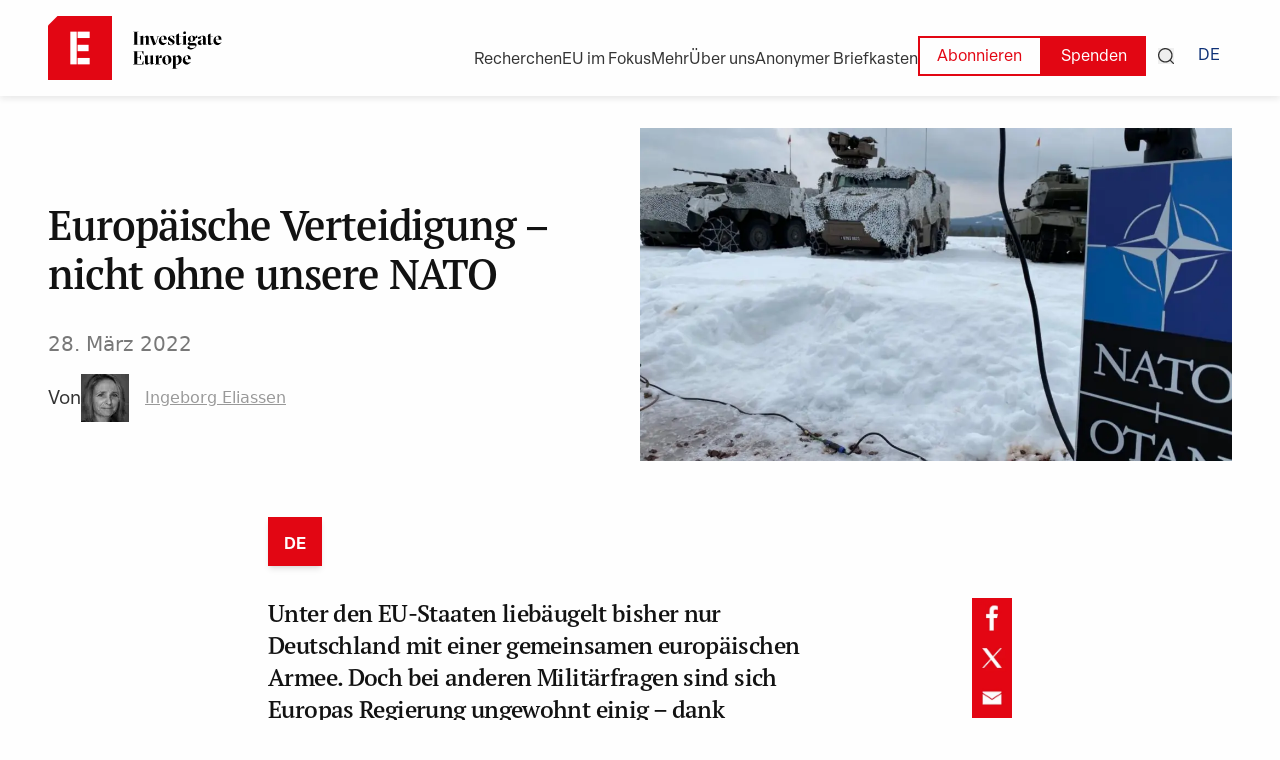

--- FILE ---
content_type: text/html; charset=utf-8
request_url: https://www.investigate-europe.eu/de/posts/europaeische-verteidigung-ohne-nato
body_size: 17111
content:
<!DOCTYPE html><html lang="de"><head><meta name="twitter:card" content="summary_large_image"/><meta name="twitter:site" content="@investigate_eu"/><meta name="twitter:creator" content="@investigate_eu"/><meta property="og:site_name" content="Investigate Europe"/><meta charSet="utf-8"/><meta name="viewport" content="initial-scale=1.0, width=device-width"/><link rel="icon" type="image/x-icon" href="/metadata/favicon.ico"/><title>Europäische Verteidigung – nicht ohne unsere NATO | Investigate Europe</title><meta name="robots" content="index,follow"/><meta name="description" content="Europäische Verteidigung – nicht ohne unsere NATO"/><meta property="og:title" content="Europäische Verteidigung – nicht ohne unsere NATO"/><meta property="og:description" content="Europäische Verteidigung – nicht ohne unsere NATO"/><meta property="og:url" content="https://www.investigate-europe.eu/posts/europaeische-verteidigung-ohne-nato"/><meta property="og:image" content="https://content.investigateeurope.com/uploads/nato.jpg"/><meta property="og:image:alt" content="nato.jpg"/><meta property="og:image:type" content="image/jpeg"/><meta property="og:image:width" content="800"/><meta property="og:image:height" content="600"/><link rel="preload" as="image" imageSrcSet="/_next/image?url=https%3A%2F%2Fcontent.investigateeurope.com%2Fuploads%2Fnato.jpg&amp;w=1080&amp;q=75 1x, /_next/image?url=https%3A%2F%2Fcontent.investigateeurope.com%2Fuploads%2Fnato.jpg&amp;w=1920&amp;q=75 2x" fetchpriority="high"/><link rel="preload" as="image" imageSrcSet="/_next/image?url=https%3A%2F%2Fcontent.investigateeurope.com%2Fuploads%2Fnato.jpg&amp;w=3840&amp;q=75 1x" fetchpriority="high"/><meta name="next-head-count" content="20"/><link rel="preload" href="/_next/static/css/9d42cb52c9819daa.css" as="style"/><link rel="stylesheet" href="/_next/static/css/9d42cb52c9819daa.css" data-n-g=""/><link rel="preload" href="/_next/static/css/b8e302d41b271438.css" as="style"/><link rel="stylesheet" href="/_next/static/css/b8e302d41b271438.css" data-n-p=""/><noscript data-n-css=""></noscript><script defer="" nomodule="" src="/_next/static/chunks/polyfills-42372ed130431b0a.js"></script><script src="/_next/static/chunks/webpack-447d552babab4902.js" defer=""></script><script src="/_next/static/chunks/framework-840cff9d6bb95703.js" defer=""></script><script src="/_next/static/chunks/main-0e628dd855377aa1.js" defer=""></script><script src="/_next/static/chunks/pages/_app-3a266cea8755654f.js" defer=""></script><script src="/_next/static/chunks/5c8fa119-0aee7a68fb0d3684.js" defer=""></script><script src="/_next/static/chunks/75fc9c18-7b7a1972fe9d28a9.js" defer=""></script><script src="/_next/static/chunks/d3048c20-11d8cf4baaf57f57.js" defer=""></script><script src="/_next/static/chunks/5594-dbd8d4978809923b.js" defer=""></script><script src="/_next/static/chunks/3573-d4c0bfcddc5ae492.js" defer=""></script><script src="/_next/static/chunks/1818-93d53ce15e089613.js" defer=""></script><script src="/_next/static/chunks/710-c53e115eeee42715.js" defer=""></script><script src="/_next/static/chunks/8753-28803423736e44e6.js" defer=""></script><script src="/_next/static/chunks/9361-5da7ba83f182bde2.js" defer=""></script><script src="/_next/static/chunks/pages/posts/%5B...slug%5D-b151c669c1f4cbd5.js" defer=""></script><script src="/_next/static/HbQsS-llrFPKWZ3xHvmae/_buildManifest.js" defer=""></script><script src="/_next/static/HbQsS-llrFPKWZ3xHvmae/_ssgManifest.js" defer=""></script></head><body><div id="__next"><div><div class="overflow-hidden"><div><style data-emotion="css tnemfg">.css-tnemfg{z-index:100;top:0;left:0;position:fixed;width:100%;box-shadow:0px 3px 6px #12121216;background-color:#fefefe;}</style><nav class="hidden lg:block css-tnemfg"><style data-emotion="css 1hkls9w">.css-1hkls9w{padding-top:1rem;padding-bottom:1rem;width:100%;display:-webkit-box;display:-webkit-flex;display:-ms-flexbox;display:flex;-webkit-box-pack:justify;-webkit-justify-content:space-between;justify-content:space-between;-webkit-align-items:center;-webkit-box-align:center;-ms-flex-align:center;align-items:center;}</style><nav class="global-content-2 sticky z-50 css-1hkls9w"><style data-emotion="css 1orfikq">.css-1orfikq{display:-webkit-inline-box;display:-webkit-inline-flex;display:-ms-inline-flexbox;display:inline-flex;-webkit-align-items:center;-webkit-box-align:center;-ms-flex-align:center;align-items:center;}</style><div class="css-1orfikq"><a href="/de"><img alt="Investigate Europe Logo" loading="lazy" width="192" height="64" decoding="async" data-nimg="1" style="color:transparent" src="/_next/static/media/logo.0e974429.svg"/></a><style data-emotion="css 1uzfg9v">.css-1uzfg9v{width:2px;height:46px;border-radius:25%;background-color:red;margin-left:1em;margin-right:1em;}</style><span class="hidden 2xl:block css-1uzfg9v"></span><style data-emotion="css obhixj">.css-obhixj{font-size:1.2em;font-style:italic;}</style><div class="hidden 2xl:block css-obhixj">Journalismus für ein Europa im Wandel</div></div><div class="flex items-center flex-wrap-reverse justify-end gap-4 mt-4"><span class="menu-button mt-2">Recherchen</span><a class="menu-button mt-2" href="/de/transparency/eu-affairs"><span class="menu-button">EU im Fokus</span></a><span class="menu-button mt-2">Mehr</span><span class="menu-button mt-2">Über uns</span><a class="menu-button mt-2" href="/de/leak-to-us">Anonymer Briefkasten</a><div class="flex items-center gap-1"><a href="/de/newsletter"><style data-emotion="css 14xaipf">.css-14xaipf{color:#e20613;background:transparent;padding-top:calc(0.6em - 2px);padding-bottom:calc(0.4em - 2px);padding-left:calc(1.2em - 2px);padding-right:calc(1.2em - 2px);border:2px solid #e20613;margin:0;cursor:pointer;font-size:1rem;}</style><button class="css-14xaipf">Abonnieren</button></a><a href="/de/donate"><style data-emotion="css gzr8sl">.css-gzr8sl{background:#e20613;padding-top:0.6em;padding-bottom:0.4em;padding-left:1.2em;padding-right:1.2em;color:white;margin:0;cursor:pointer;font-size:1rem;}</style><button class="css-gzr8sl">Spenden</button></a><button class="mx-3"><svg width="16" height="16" viewBox="0 0 16 16" fill="none" xmlns="http://www.w3.org/2000/svg"><g clip-path="url(#clip_rect_0393)"><path fill-rule="evenodd" clip-rule="evenodd" d="M7.30131 1.32751C4.00207 1.32751 1.32751 4.00207 1.32751 7.30131C1.32751 10.6005 4.00207 13.2751 7.30131 13.2751C10.6005 13.2751 13.2751 10.6005 13.2751 7.30131C13.2751 4.00207 10.6005 1.32751 7.30131 1.32751ZM0 7.30131C0 3.26891 3.26891 0 7.30131 0C11.3337 0 14.6026 3.26891 14.6026 7.30131C14.6026 9.07839 13.9676 10.7075 12.9122 11.9735L15.8056 14.8669C16.0648 15.1261 16.0648 15.5464 15.8056 15.8056C15.5464 16.0648 15.1261 16.0648 14.8669 15.8056L11.9735 12.9122C10.7075 13.9676 9.07839 14.6026 7.30131 14.6026C3.26891 14.6026 0 11.3337 0 7.30131Z" fill="currentColor"></path></g><defs><clipPath id="clip_rect_0393"><rect width="16" height="16" fill="white"></rect></clipPath></defs></svg></button><div class="z-1k"><span class="menu-button no-underline px-3 text-blue-1 font-medium">DE</span></div></div></div></nav><div class="sticky"><div class="absolute right-0 w-full"></div></div><div></div></nav><style data-emotion="css cffauy">.css-cffauy{z-index:100;top:0;left:0;position:fixed;width:100%;box-shadow:0 3px 6px #12121216;background-color:#fefefe;}</style><nav class="block lg:hidden css-cffauy"><div class="global-content-2 py-4 z-40 flex justify-between items-center"><a href="/de"><img alt="Investigate Europe Logo" loading="lazy" width="156" height="200" decoding="async" data-nimg="1" style="color:transparent" src="/_next/static/media/logo.0e974429.svg"/></a><div class="flex items-center"><button class="mx-3"><svg width="16" height="16" viewBox="0 0 16 16" fill="none" xmlns="http://www.w3.org/2000/svg"><g clip-path="url(#clip_rect_0393)"><path fill-rule="evenodd" clip-rule="evenodd" d="M7.30131 1.32751C4.00207 1.32751 1.32751 4.00207 1.32751 7.30131C1.32751 10.6005 4.00207 13.2751 7.30131 13.2751C10.6005 13.2751 13.2751 10.6005 13.2751 7.30131C13.2751 4.00207 10.6005 1.32751 7.30131 1.32751ZM0 7.30131C0 3.26891 3.26891 0 7.30131 0C11.3337 0 14.6026 3.26891 14.6026 7.30131C14.6026 9.07839 13.9676 10.7075 12.9122 11.9735L15.8056 14.8669C16.0648 15.1261 16.0648 15.5464 15.8056 15.8056C15.5464 16.0648 15.1261 16.0648 14.8669 15.8056L11.9735 12.9122C10.7075 13.9676 9.07839 14.6026 7.30131 14.6026C3.26891 14.6026 0 11.3337 0 7.30131Z" fill="currentColor"></path></g><defs><clipPath id="clip_rect_0393"><rect width="16" height="16" fill="white"></rect></clipPath></defs></svg></button><div class="z-1k"><span class="menu-button no-underline px-3 text-blue-1 font-medium">DE</span></div><style data-emotion="css 1guj067">.css-1guj067{cursor:pointer;z-index:200;}</style><div class="pl-3 css-1guj067"><style data-emotion="css 1626l02">.css-1626l02{width:24px;height:2px;background-color:#010101;margin:4px 0;-webkit-transition:0.4s;transition:0.4s;}</style><div class="css-1626l02"></div><div class="css-1626l02"></div><div class="css-1626l02"></div></div></div></div><div class=""></div></nav></div><div class="overflow-hidden min-h-screen" style="opacity:1;will-change:transform,opacity;transform:none"><div class="superhero"><div class="global-content-3 pt-8 hidden md:block"><div class="flex flex-col md:flex-row items-center gap-12"><div class="w-full md:w-1/2 md:mt-6"><div></div><h1 class="mb-8">Europäische Verteidigung – nicht ohne unsere NATO</h1><span class="text-grey-3 text-xl"><span>28. März 2022</span></span><div class="flex flex-wrap items-center gap-4 mt-4"><p class="mt-1">Von</p><div class="flex items-center cursor-pointer"><div class="rounded-full overflow-clip"><img alt="Ingeborg Eliassen" loading="lazy" width="48" height="48" decoding="async" data-nimg="1" class="grayscale hidden md:block" style="color:transparent" srcSet="/_next/image?url=https%3A%2F%2Fcontent.investigateeurope.com%2Fuploads%2FIngeborg.jpg&amp;w=48&amp;q=75 1x, /_next/image?url=https%3A%2F%2Fcontent.investigateeurope.com%2Fuploads%2FIngeborg.jpg&amp;w=96&amp;q=75 2x" src="/_next/image?url=https%3A%2F%2Fcontent.investigateeurope.com%2Fuploads%2FIngeborg.jpg&amp;w=96&amp;q=75"/><img alt="Ingeborg Eliassen" loading="lazy" width="32" height="32" decoding="async" data-nimg="1" class="grayscale block md:hidden" style="color:transparent" srcSet="/_next/image?url=https%3A%2F%2Fcontent.investigateeurope.com%2Fuploads%2FIngeborg.jpg&amp;w=32&amp;q=75 1x, /_next/image?url=https%3A%2F%2Fcontent.investigateeurope.com%2Fuploads%2FIngeborg.jpg&amp;w=64&amp;q=75 2x" src="/_next/image?url=https%3A%2F%2Fcontent.investigateeurope.com%2Fuploads%2FIngeborg.jpg&amp;w=64&amp;q=75"/></div><span class="text-grey-4 underline underline-offset-2 ml-2 md:ml-4">Ingeborg Eliassen</span></div></div></div><style data-emotion="css 1f3xc6z">.css-1f3xc6z{position:relative;max-height:740px;}</style><div class="aspect-video h-auto w-full md:w-1/2 css-1f3xc6z"><style data-emotion="css t2q3n5">@include for-tablet-up{position:absolute;width:50vw;top:0;right:0;margin-top:4.6rem;}</style><div class="css-t2q3n5"><img alt="nato.jpg" fetchpriority="high" width="888" height="570" decoding="async" data-nimg="1" style="color:transparent" srcSet="/_next/image?url=https%3A%2F%2Fcontent.investigateeurope.com%2Fuploads%2Fnato.jpg&amp;w=1080&amp;q=75 1x, /_next/image?url=https%3A%2F%2Fcontent.investigateeurope.com%2Fuploads%2Fnato.jpg&amp;w=1920&amp;q=75 2x" src="/_next/image?url=https%3A%2F%2Fcontent.investigateeurope.com%2Fuploads%2Fnato.jpg&amp;w=1920&amp;q=75"/></div><p class="text-base text-end mr-4 mt-2"></p></div></div></div><div class="block md:hidden pt-2"><div class="global-content-3"><div></div><h1 class="mb-8">Europäische Verteidigung – nicht ohne unsere NATO</h1></div><div class="global-content-3"><style data-emotion="css 1f3xc6z">.css-1f3xc6z{position:relative;max-height:740px;}</style><div class="aspect-video h-auto w-full md:w-1/2 css-1f3xc6z"><img alt="nato.jpg" fetchpriority="high" width="3160" height="2140" decoding="async" data-nimg="1" style="color:transparent" srcSet="/_next/image?url=https%3A%2F%2Fcontent.investigateeurope.com%2Fuploads%2Fnato.jpg&amp;w=3840&amp;q=75 1x" src="/_next/image?url=https%3A%2F%2Fcontent.investigateeurope.com%2Fuploads%2Fnato.jpg&amp;w=3840&amp;q=75"/></div><p class="text-base text-end mr-4 mt-2"></p></div><div class="global-content-3"><div class="flex flex-wrap items-center gap-4 my-4"><p class="mt-1">Von</p><div class="flex items-center cursor-pointer"><div class="rounded-full overflow-clip"><img alt="Ingeborg Eliassen" loading="lazy" width="48" height="48" decoding="async" data-nimg="1" class="grayscale hidden md:block" style="color:transparent" srcSet="/_next/image?url=https%3A%2F%2Fcontent.investigateeurope.com%2Fuploads%2FIngeborg.jpg&amp;w=48&amp;q=75 1x, /_next/image?url=https%3A%2F%2Fcontent.investigateeurope.com%2Fuploads%2FIngeborg.jpg&amp;w=96&amp;q=75 2x" src="/_next/image?url=https%3A%2F%2Fcontent.investigateeurope.com%2Fuploads%2FIngeborg.jpg&amp;w=96&amp;q=75"/><img alt="Ingeborg Eliassen" loading="lazy" width="32" height="32" decoding="async" data-nimg="1" class="grayscale block md:hidden" style="color:transparent" srcSet="/_next/image?url=https%3A%2F%2Fcontent.investigateeurope.com%2Fuploads%2FIngeborg.jpg&amp;w=32&amp;q=75 1x, /_next/image?url=https%3A%2F%2Fcontent.investigateeurope.com%2Fuploads%2FIngeborg.jpg&amp;w=64&amp;q=75 2x" src="/_next/image?url=https%3A%2F%2Fcontent.investigateeurope.com%2Fuploads%2FIngeborg.jpg&amp;w=64&amp;q=75"/></div><span class="text-grey-4 underline underline-offset-2 ml-2 md:ml-4">Ingeborg Eliassen</span></div></div><span class="text-grey-3"><span>28. März 2022</span></span></div></div></div><div class="global-content_small-3"><div class="mb-8 shadow-md flex items-baseline justify-center bg-grey-5 w-fit"><p class="menu-button no-underline p-4 font-bold bg-red-1 text-white pb-2">DE</p></div><div class="flex flex-col md:flex-row justify-between"><h5 class="w-full md:w-3/4 md:text-2xl mb-4 font-semibold">Unter den EU-Staaten liebäugelt bisher nur Deutschland mit einer gemeinsamen europäischen Armee. Doch bei anderen Militärfragen sind sich Europas Regierung ungewohnt einig – dank Wladimir Putins Angriff auf die Ukraine.</h5><div class="flex flex-row md:hidden gap-2"><button aria-label="facebook" style="background-color:transparent;border:none;padding:0;font:inherit;color:inherit;cursor:pointer;outline:none"><img alt="Facebook share button" loading="lazy" width="32" height="32" decoding="async" data-nimg="1" style="color:transparent" srcSet="/_next/image?url=%2F_next%2Fstatic%2Fmedia%2Ffb-red.92d65268.png&amp;w=32&amp;q=75 1x, /_next/image?url=%2F_next%2Fstatic%2Fmedia%2Ffb-red.92d65268.png&amp;w=64&amp;q=75 2x" src="/_next/image?url=%2F_next%2Fstatic%2Fmedia%2Ffb-red.92d65268.png&amp;w=64&amp;q=75"/></button><button aria-label="twitter" style="background-color:transparent;border:none;padding:0;font:inherit;color:inherit;cursor:pointer;outline:none"><img alt="Twitter share button" loading="lazy" width="32" height="32" decoding="async" data-nimg="1" style="color:transparent" srcSet="/_next/image?url=%2F_next%2Fstatic%2Fmedia%2Ftw-red.0444a6b7.png&amp;w=32&amp;q=75 1x, /_next/image?url=%2F_next%2Fstatic%2Fmedia%2Ftw-red.0444a6b7.png&amp;w=64&amp;q=75 2x" src="/_next/image?url=%2F_next%2Fstatic%2Fmedia%2Ftw-red.0444a6b7.png&amp;w=64&amp;q=75"/></button><button aria-label="email" style="background-color:transparent;border:none;padding:0;font:inherit;color:inherit;cursor:pointer;outline:none"><img alt="Email Share button" loading="lazy" width="32" height="32" decoding="async" data-nimg="1" style="color:transparent" srcSet="/_next/image?url=%2F_next%2Fstatic%2Fmedia%2Femail-red.34077f2f.png&amp;w=32&amp;q=75 1x, /_next/image?url=%2F_next%2Fstatic%2Fmedia%2Femail-red.34077f2f.png&amp;w=64&amp;q=75 2x" src="/_next/image?url=%2F_next%2Fstatic%2Fmedia%2Femail-red.34077f2f.png&amp;w=64&amp;q=75"/></button></div><div class="hidden md:flex flex-col gap-2 ml-4"><button aria-label="facebook" style="background-color:transparent;border:none;padding:0;font:inherit;color:inherit;cursor:pointer;outline:none"><img alt="Facebook share button" loading="lazy" width="86" height="86" decoding="async" data-nimg="1" class="w-10" style="color:transparent" srcSet="/_next/image?url=%2F_next%2Fstatic%2Fmedia%2Ffb-red.92d65268.png&amp;w=96&amp;q=75 1x, /_next/image?url=%2F_next%2Fstatic%2Fmedia%2Ffb-red.92d65268.png&amp;w=256&amp;q=75 2x" src="/_next/image?url=%2F_next%2Fstatic%2Fmedia%2Ffb-red.92d65268.png&amp;w=256&amp;q=75"/></button><button aria-label="twitter" style="background-color:transparent;border:none;padding:0;font:inherit;color:inherit;cursor:pointer;outline:none"><img alt="Twitter share button" loading="lazy" width="86" height="86" decoding="async" data-nimg="1" class="w-10" style="color:transparent" srcSet="/_next/image?url=%2F_next%2Fstatic%2Fmedia%2Ftw-red.0444a6b7.png&amp;w=96&amp;q=75 1x, /_next/image?url=%2F_next%2Fstatic%2Fmedia%2Ftw-red.0444a6b7.png&amp;w=256&amp;q=75 2x" src="/_next/image?url=%2F_next%2Fstatic%2Fmedia%2Ftw-red.0444a6b7.png&amp;w=256&amp;q=75"/></button><button aria-label="email" style="background-color:transparent;border:none;padding:0;font:inherit;color:inherit;cursor:pointer;outline:none"><img alt="Email Share button" loading="lazy" width="86" height="86" decoding="async" data-nimg="1" class="w-10" style="color:transparent" srcSet="/_next/image?url=%2F_next%2Fstatic%2Fmedia%2Femail-red.34077f2f.png&amp;w=96&amp;q=75 1x, /_next/image?url=%2F_next%2Fstatic%2Fmedia%2Femail-red.34077f2f.png&amp;w=256&amp;q=75 2x" src="/_next/image?url=%2F_next%2Fstatic%2Fmedia%2Femail-red.34077f2f.png&amp;w=256&amp;q=75"/></button></div></div></div><div><div class="global-content_small-3 overflow-hidden"></div></div><div class="wrapper-banner-subscribe"><div class="w-full flex flex-col md:flex-row"><div class="w-full md:w-[60%] flex flex-col"><div class="w-full flex flex-col sm:flex-row flex-1 sm:justify-between bg-red-1 px-6 md:px-12" style="clip-path:polygon(
              0 26px, 
              24px 0, 
              calc(100% - 24px) 0, 
              100% 26px,
              100% calc(100% - 26px),
              calc(100% - 24px) 100%,
              24px 100%,
              0 calc(100% - 26px)
            );padding-top:26px;padding-bottom:26px"><div class="flex flex-col justify-between"><h1 class="flex flex-col items-start font-normal max-w-[70%] mb-4 md:mb-8"><div class="md:py-1 mb-1 md:mb-2 text-white text-xl md:text-2xl lg:text-3xl">Tiefgehende Recherchen aus einem Europa im Wandel</div><span class="bg-[#fff] md:py-1 mb-1 md:mb-2 text-blue-4 text-xl md:text-2xl lg:text-3xl">direkt in Ihr Postfach.</span></h1><p class="font-normal text-base text-white">Lesen Sie unsere neuen Artikel sofort nach Erscheinen.</p></div><div class="hidden sm:flex flex-col justify-center pr-8 md:pr-0"><svg width="100" height="100" viewBox="0 0 24 24" fill="none" xmlns="http://www.w3.org/2000/svg"><path d="M0 3L24 12L0 21" stroke="white" stroke-width="1" stroke-linejoin="miter"></path></svg></div></div></div><div class="w-full md:w-[40%] flex flex-col"><div class="w-full flex flex-col flex-1 items-center justify-center bg-blue-4 px-6 md:px-12" style="clip-path:polygon(
              0 26px, 
              24px 0, 
              calc(100% - 24px) 0, 
              100% 26px,
              100% calc(100% - 26px),
              calc(100% - 24px) 100%,
              24px 100%,
              0 calc(100% - 26px)
            );padding-top:26px;padding-bottom:26px"><form class="w-full font-normal"><select name="language" class="w-full bg-blue-4 text-white md:text-lg lg:text-xl border-0 px-3 pl-0 mb-2 md:mb-4 focus-visible"><option value="en" selected="">Nur auf Englisch</option><option value="en-fr">Englisch + Französisch</option><option value="en-it">Englisch + Italienisch</option><option value="en-de">Englisch + Deutsch</option><option value="en-es">Englisch + Spanisch</option></select><div class="mb-4 md:mb-6"><label for="email" class="block text-white text-base lg:text-lg">e-mail<!-- -->:</label><input type="email" id=":R12nm:" name="email" required="" class="w-full bg-blue-4 text-white border-0 border-b border-r-0 border-white px-0 py-1 focus-visible"/></div><div class="flex items-start gap-2 mb-2 md:mb-4"><input type="checkbox" id=":R12nmH1:" name="consent" required="" class="mt-1 flex-shrink-0 focus-visible" value="yes"/><label for=":R12nmH1:" class="text-white text-sm">Mit Ihrer Anmeldung erklären Sie sich mit unserer<!-- --> <a target="_blank" class="underline" href="/de/privacy-policy">Datenschutzrichtlinie einverstanden</a>.</label></div><button type="submit" class="w-full bg-white text-blue-4 pt-2 pb-1 text-center text-base md:text:lg lg:text-xl leading-8 font-medium disabled:opacity-50 focus-visible">Abonnieren</button></form></div></div></div></div></div><style data-emotion="css 9wxc5c">.css-9wxc5c{padding-top:2em;background-color:#101010;display:block;}.css-9wxc5c h4{font-family:elza-text,sans-serif;font-size:1.2em;font-weight:600;color:white;}.css-9wxc5c a,.css-9wxc5c li{font-size:1.125rem;color:white;list-style:none;padding-left:0;-webkit-text-decoration:none;text-decoration:none;}</style><nav class="css-9wxc5c"><style data-emotion="css 14o994u">.css-14o994u{padding-top:1rem;padding-bottom:1rem;}.css-14o994u a,.css-14o994u li{color:white;list-style:none;padding-left:0;margin-bottom:0.2em;}.css-14o994u h4{margin-bottom:0.6em;}</style><div class="global-content-2 md:flex flex-wrap md:space-x-16 css-14o994u"><div class="mb-8"><h4>Recherchen</h4><ul><a href="/de/themes/environment"><li class="reset-margin">Umwelt</li></a></ul><ul><a href="/de/themes/unchecked-power"><li class="reset-margin">Unkontrollierte Macht</li></a></ul><ul><a href="/de/themes/health"><li class="reset-margin">Gesundheit</li></a></ul><ul><a href="/de/themes/technology"><li class="reset-margin">Technologie</li></a></ul><ul><a href="/de/themes/social-justice"><li class="reset-margin">Soziale Gerechtigkeit</li></a></ul><ul><a href="/de/transparency/eu-affairs"><li class="reset-margin font-bold mt-8">EU im Fokus</li></a></ul></div><div class="mb-8"><h4>Über uns</h4><ul><a href="/de/about"><li class="reset-margin">Wer wir sind</li></a></ul><ul><a href="/de/team"><li class="reset-margin">Team</li></a></ul><ul><a href="/de/opportunities"><li class="reset-margin">Stellenausschreibungen</li></a></ul><ul><a href="/de/contact"><li class="reset-margin">Kontakt</li></a></ul><ul><a href="/de/funding"><li class="reset-margin">Finanzierung</li></a></ul><ul><a href="/de/media-partners"><li class="reset-margin">Medienpartner</li></a></ul></div><div class="mb-8"><h4>Mehr</h4><ul><a href="/de/multimedia"><li class="reset-margin">Multimedia</li></a></ul><ul><a href="/de/podcasts"><li class="reset-margin">Podcasts</li></a></ul><ul><a href="/de/opinion"><li class="reset-margin">Meinung</li></a></ul><ul><a href="/de/newsletter"><li class="reset-margin">Newsletter</li></a></ul><div class="block md:hidden"><a href="/de/leak-to-us">Anonymer Briefkasten</a></div></div></div><style data-emotion="css 1kri1pg">.css-1kri1pg{border:1px solid #333333;margin-top:1em;margin-bottom:1.2em;}</style><hr class="css-1kri1pg"/><style data-emotion="css 7b5993">.css-7b5993{padding-top:0rem;padding-bottom:1.2em;}</style><div class="global-content-2 flex flex-col md:flex-row md:justify-between md:items-end css-7b5993"><a class="hidden md:block" href="/de/leak-to-us">Anonymer Briefkasten</a><div class="flex flex-col-reverse md:flex-row md:space-x-4"><a href="/de">Investigate Europe © <!-- -->2026</a><span class="footer-divider"></span><a href="/de/imprint">Impressum</a><span class="footer-divider"></span><a href="/de/privacy-policy">Datenschutz</a></div><div class="flex space-x-2 my-4 md:my-0"><a target="_blank" class="border-2 border-red-1" href="https://www.facebook.com/investigateeurope"><img alt="Facebook Icon" loading="lazy" width="32" height="32" decoding="async" data-nimg="1" style="color:transparent" srcSet="/_next/image?url=%2F_next%2Fstatic%2Fmedia%2FIconFacebook.c955c268.png&amp;w=32&amp;q=75 1x, /_next/image?url=%2F_next%2Fstatic%2Fmedia%2FIconFacebook.c955c268.png&amp;w=64&amp;q=75 2x" src="/_next/image?url=%2F_next%2Fstatic%2Fmedia%2FIconFacebook.c955c268.png&amp;w=64&amp;q=75"/></a><a target="_blank" class="border-2 border-red-1" href="https://www.instagram.com/investigateeurope/"><img alt="Instagram Icon" loading="lazy" width="32" height="32" decoding="async" data-nimg="1" style="color:transparent" srcSet="/_next/image?url=%2F_next%2Fstatic%2Fmedia%2FIconInstagram.c1a9cd05.png&amp;w=32&amp;q=75 1x, /_next/image?url=%2F_next%2Fstatic%2Fmedia%2FIconInstagram.c1a9cd05.png&amp;w=64&amp;q=75 2x" src="/_next/image?url=%2F_next%2Fstatic%2Fmedia%2FIconInstagram.c1a9cd05.png&amp;w=64&amp;q=75"/></a><a target="_blank" class="border-2 border-red-1" href="https://twitter.com/investigate_eu"><img alt="Twitter Icon" loading="lazy" width="32" height="32" decoding="async" data-nimg="1" style="color:transparent" srcSet="/_next/image?url=%2F_next%2Fstatic%2Fmedia%2FIconTwitter.e1d1f552.png&amp;w=32&amp;q=75 1x, /_next/image?url=%2F_next%2Fstatic%2Fmedia%2FIconTwitter.e1d1f552.png&amp;w=64&amp;q=75 2x" src="/_next/image?url=%2F_next%2Fstatic%2Fmedia%2FIconTwitter.e1d1f552.png&amp;w=64&amp;q=75"/></a><a target="_blank" class="border-2 border-red-1" href="https://www.youtube.com/@InvestigateEurope"><img alt="Youtube Icon" loading="lazy" width="32" height="32" decoding="async" data-nimg="1" style="color:transparent" srcSet="/_next/image?url=%2F_next%2Fstatic%2Fmedia%2FIconYoutube.e4cc5353.png&amp;w=32&amp;q=75 1x, /_next/image?url=%2F_next%2Fstatic%2Fmedia%2FIconYoutube.e4cc5353.png&amp;w=64&amp;q=75 2x" src="/_next/image?url=%2F_next%2Fstatic%2Fmedia%2FIconYoutube.e4cc5353.png&amp;w=64&amp;q=75"/></a><a target="_blank" class="border-2 border-red-1" href="https://www.linkedin.com/company/investigate-europe/"><img alt="LinkedIn Icon" loading="lazy" width="32" height="32" decoding="async" data-nimg="1" style="color:transparent" srcSet="/_next/image?url=%2F_next%2Fstatic%2Fmedia%2FIconLinkedIn.3844a102.png&amp;w=32&amp;q=75 1x, /_next/image?url=%2F_next%2Fstatic%2Fmedia%2FIconLinkedIn.3844a102.png&amp;w=64&amp;q=75 2x" src="/_next/image?url=%2F_next%2Fstatic%2Fmedia%2FIconLinkedIn.3844a102.png&amp;w=64&amp;q=75"/></a></div></div></nav></div></div></div><script id="__NEXT_DATA__" type="application/json">{"props":{"pageProps":{"_nextI18Next":{"initialI18nStore":{"de":{"common":{"investigations":"Recherchen","eu_affairs":"EU im Fokus","about":"Über","more":"Mehr","donate":"Spenden","about_us":"Über uns","our_team":"Unser Team","contact":"Kontakt","donors":"Förderer","our_funding":"Unsere Finanzierung","media_partners":"Medienpartner","multimedia":"Multimedia","opinion":"Meinungen","podcasts":"Podcasts","newsletter":"Newsletter","donate_header":"Europa durchleuchten – mit Journalismus, der nationale Grenzen überwindet.","donate_body":"Unser Netzwerk von Reportern und Redakteuren liefert gründliche Recherchen zu Themen von europaweiter Bedeutung.","leak_to_us":"Anonymer Briefkasten","support_us":"Unterstützen Sie unsere Arbeit","how_we_work":"Wie wir arbeiten","how_we_work1":"Gemeinsam europaweit recherchieren","how_we_work2":"Informationen teilen und Fakten prüfen","how_we_work3":"Artikel schreiben","how_we_work4":"Veröffentlichung mit Medienpartnern","how_we_work5":"Recherchen über eigene Kanäle verbreiten","we_work_with":"Unsere Recherchen erscheinen in","find_out_more":"Erfahren Sie mehr","environment":"Umfeld","who_we_are":"Wer wir sind","label_themes":"Themen","label_investigations":"Recherchen","label_transparency":"Transparenz","label_eu_affairs":"EU im Fokus","label_about":"Über uns","label_more":"Mehr","label_posts":"Posts","label_leak_to_us":"Anonymer Briefkasten","theme_all":"alle","theme_environment":"Umwelt","theme_unchecked_power":"Unkontrollierte Macht","theme_health":"Gesundheit","theme_technology":"Technologie","theme_social_justice":"Soziale Gerechtigkeit","about_who_we_are":"Wer wir sind","about_team":"Team","about_opportunities":"Stellenausschreibungen","about_contact":"Kontakt","about_funding":"Finanzierung","about_media_partners":"Medienpartner","more_multimedia":"Multimedia","more_podcasts":"Podcasts","more_opinion":"Meinung","more_newsletter":"Newsletter","misc_main_findings":"Rechercheergebnisse","misc_leak_to_us":"Anonymer Briefkasten","misc_imprint":"Impressum","misc_privacy":"Datenschutz","misc_publications":"Veröffentlichungen","misc_about":"Über","misc_feedback":"Feedback","button_subscribe":"Abonnieren","button_donate":"Spenden","button_learn_more":"Mehr erfahren","button_media_partners":"Medienpartner","button_leak_to_us":"Anonymer Briefkasten","button_support":"Unterstützen Sie unsere Arbeit","button_discover":"Mehr entdecken","button_jobs":"Stellen ansehen","button_see_example":"Eine Beispiel-Ausgabe ansehen","button_read_more":"Weiterlesen","button_download":"Download","title_explore":"Entdecken","title_topics":"Unsere Themen","title_recommended":"Lesen Sie auch...","title_how_we_work":"Wie wir arbeiten","title_we_work_with":"Unsere Recherchen erscheinen in","title_featured_articles":"Ausgesuchte Artikel","title_featured_investgation":"Aktuelle Recherche","title_author_articles":"Zuletzt veröffentlicht","element_tagline":"Journalismus für ein Europa im Wandel","gl.email":"E-Mail","gl.privacy-policy":"Datenschutzrichtlinie einverstanden","gl.subscribe":"Abonnieren","el.subscribe-banner.title-1":"Tiefgehende Recherchen aus einem Europa im Wandel","el.subscribe-banner.title-2":"direkt in Ihr Postfach.","el.subscribe-banner.bottom-line":"Lesen Sie unsere neuen Artikel sofort nach Erscheinen.","el.subscribe-banner.consent":"Mit Ihrer Anmeldung erklären Sie sich mit unserer","el.subscribe-banner.form.en_only":"Nur auf Englisch","el.subscribe-banner.form.en_fr":"Englisch + Französisch","el.subscribe-banner.form.en_it":"Englisch + Italienisch","el.subscribe-banner.form.en_de":"Englisch + Deutsch","el.subscribe-banner.form.en_es":"Englisch + Spanisch","el.subscribe-banner.message.INVALID_EMAIL":"Die angegebene E-Mailadresse ist ungültig","el.subscribe-banner.message.INVALID_CONSENT":"Bitte anklicken, bevor Sie den Newsletter abonnieren.","el.subscribe-banner.message.SUBSCRIBE_SUCCESS":"Herzlichen Glückwunsch! Sie haben den Newsletter erfolgreich abonniert.","el.subscribe-banner.message.SUBSCRIBE_FAIL":"Etwas ist schiefgelaufen, bitte versuchen Sie es erneut.","element_themes_title":"Unsere Themen","element_donate_title":"Europa durchleuchten – mit Journalismus, der nationale Grenzen überwindet.","element_donate_body":"Unser Netzwerk von Reporterinnen und Reportern liefert gründliche Recherchen zu Themen von europaweiter Bedeutung.","element_opportunities_body":"Lust, unser Team zu verstärken? Dann schauen Sie auf unserer Seite nach offenen Stellen – oder bewerben sich initiativ, wenn nichts Passendes dabei ist!","element_photo_story":"Fotostory","element_video_story":"Video","journalists":"Journalistinnen und Journalisten","directors":"Geschäftsführung","our_channel_community":"Eigene Kanäle und Community Management","associated_journalists":"Assoziierte Journalistinnen und Journalisten","advisory_board":"Beirat","search":"Suche","NO_SEARCH_RESULT":"Der von Ihnen gesuchte Artikel konnte leider nicht gefunden werden.","about_about_annual_report":"Jahresberichte","about_team_head":"Unser Team","about_team_body":"Investigate Europe ist ein internationales Team von Journalistinnen und Journalisten, die aufwändige Investigativrecherchen in einer Sprache erzählen, die Sie verstehen. Wir widmen uns unbeachteten Problemen sowie jenen länderübergreifenden Institutionen und Strukturen, die unseren Kontinent dauerhaft verändern. So zeigen wir auf, wer für Missstände verantwortlich ist.","button_team":"Unser Team ansehen","opportunities_open_positions":"Offene Stellen","opportunities_no_positions":"Keine Offenen Stellen","opportunities_no_positions_content":"Aktuell haben wir keine freien Stellen ausgeschrieben. Schauen Sie gerne später nochmal vorbei!","opportunities_about_the_role":"Über die Rolle","opportunities_responsibilities":"Aufgaben","opportunities_skills_experience":"Fähigkeiten \u0026 Erfahrung","/* archive */":"","element_newsletter_title":"Grenzüberschreitende Recherchen aus einem Europa im Wandel, in Ihrem Postfach.","element_newsletter_consent":"Mit Ihrer Anmeldung erklären Sie sich mit unserer","element_newsletter_link":"Datenschutzrichtlinie einverstanden.","element_newsletter_en_only":"Nur auf Englisch","element_newsletter_en_fr":"Englisch + Französisch","element_newsletter_en_it":"Englisch + Italienisch","element_newsletter_en_de":"Englisch + Deutsch","element_newsletter_en_du":"Englisch + Niederländisch","element_newsletter_en_es":"Englisch + Spanisch"}},"en":{"common":{"investigations":"Investigations","eu_affairs":"EU Affairs","about":"About","more":"More","donate":"Donate","about_us":"About us","our_team":"Our Team","contact":"Contact","donors":"Donors","our_funding":"Our Funding","media_partners":"Media Partners","multimedia":"Multimedia","opinion":"Opinion","podcasts":"Podcasts","newsletter":"Newsletter","donate_header":"Europe investigated. Journalism that goes beyond national borders.","donate_body":"Our cross-border network of reporters, editors and producers deliver in-depth investigations on stories with Europe-wide relevance.","leak_to_us":"Leak to us","support_us":"Support us","how_we_work":"How we work","how_we_work1":"Research as a transnational team","how_we_work2":"Share and cross-check facts across Europe","how_we_work3":"Write in your regional language","how_we_work4":"Publish it locally","how_we_work5":"Distribute through our own channels","we_work_with":"We work with","find_out_more":"Learn More","environment":"Environment","who_we_are":"Who We Are","label_themes":"Themes","label_investigations":"Investigations","label_transparency":"Transparency","label_eu_affairs":"EU Affairs","label_about":"About","label_more":"More","label_posts":"Posts","label_leak_to_us":"Leak to us","theme_all":"All","theme_environment":"Environment","theme_unchecked_power":"Unchecked Power","theme_health":"Health","theme_technology":"Technology","theme_social_justice":"Social Justice","about_who_we_are":"Who We Are","about_team":"Our Team","about_opportunities":"Opportunities","about_contact":"Contact","about_funding":"Our Funding","about_media_partners":"Media Partners","more_multimedia":"Multimedia","more_podcasts":"Podcasts","more_opinion":"Opinion","more_newsletter":"Newsletter","misc_main_findings":"Main Findings","misc_leak_to_us":"Leak to us","misc_imprint":"Imprint","misc_privacy":"Privacy","misc_publications":"Publications","misc_about":"About","misc_feedback":"Feedback","button_subscribe":"Subscribe","button_donate":"Donate","button_learn_more":"Learn More","button_media_partners":"Media Partners","button_leak_to_us":"Leak to us","button_support":"Support us","button_discover":"Discover more","button_jobs":"View jobs","button_see_example":"See an example","button_read_more":"Read More","button_download":"Download now","title_explore":"Explore","title_topics":"Our Themes","title_recommended":"Recommended","title_how_we_work":"How we work","title_we_work_with":"We work with","title_featured_articles":"Featured Articles","title_featured_investgation":"Featured Investigation","title_author_articles":"Recent Works","element_tagline":"Journalism for a changing Europe","gl.email":"Email","gl.privacy-policy":"Privacy Policy","gl.subscribe":"Subscribe","el.subscribe-banner.title-1":"In-depth investigations from a changing Europe,","el.subscribe-banner.title-2":"in your inbox.","el.subscribe-banner.bottom-line":"Read our latest stories the moment they arrive.","el.subscribe-banner.consent":"By signing up, you agree to our","el.subscribe-banner.form.en_only":"English only","el.subscribe-banner.form.en_fr":"English + French","el.subscribe-banner.form.en_it":"English + Italian","el.subscribe-banner.form.en_de":"English + German","el.subscribe-banner.form.en_es":"English + Spanish","el.subscribe-banner.message.INVALID_EMAIL":"The Email address that you have entered is invalid, please check again!","el.subscribe-banner.message.INVALID_CONSENT":"Please tick the checkbox before you submit your email address.","el.subscribe-banner.message.SUBSCRIBE_SUCCESS":"Almost there! We have sent an Email to your Inbox, please click the link to confirm your subscription!","el.subscribe-banner.message.SUBSCRIBE_FAIL":"Something went wrong, please try again.","element_themes_title":"Our themes","element_donate_title":"Europe investigated. Journalism that goes beyond national borders.","element_donate_body":"Our cross-border network of reporters, editors and producers deliver in-depth investigations on stories with Europe-wide relevance.","element_opportunities_body":"Looking to join our team? Check out our Opportunities page for any Openings!","element_photo_story":"Photo Story","element_video_story":"Video Story","journalists":"Journalists","directors":"Directors","our_channel_community":"Own Channels and Community","associated_journalists":"Associated Journalists","advisory_board":"Advisory Board","search":"Search","NO_SEARCH_RESULT":"The article you are looking for cannot be found","about_about_annual_report":"Annual Reports","about_team_head":"Our Team","about_team_body":"A cross-border team of reporters, editors and producers, Investigate Europe delivers in-depth investigative journalism in a language you understand. Our reporting shines a light on the untold stories, unchecked institutions and hidden structures shaping the continent today. Together, we connect the dots on Europe.","button_team":"View our Team","opportunities_open_positions":"Open Positions","opportunities_no_positions":"No Open Positions","opportunities_no_positions_content":"There are no jobs available currently, please check back later.","opportunities_about_the_role":"About the Role","opportunities_responsibilities":"Responsibilities","opportunities_skills_experience":"Skills \u0026 Experience","/* archive */":"","element_newsletter_title":"Cross-border stories from a changing Europe, in your inbox.","element_newsletter_consent":"By signing up, you agree to our","element_newsletter_link":"Privacy Policy.","element_newsletter_en_only":"English only","element_newsletter_en_fr":"English + French","element_newsletter_en_it":"English + Italian","element_newsletter_en_de":"English + German","element_newsletter_en_es":"English + Spanish"}}},"initialLocale":"de","ns":["common"],"userConfig":{"i18n":{"defaultLocale":"en","locales":["en","fr","it","de","es"]},"localePath":"/workspace/public/locales","default":{"i18n":{"defaultLocale":"en","locales":["en","fr","it","de","es"]},"localePath":"/workspace/public/locales"}}},"locale":"de","post":{"id":"64387b4948b1a2bf60b9d309","_status":"published","title":"Europäische Verteidigung – nicht ohne unsere NATO","lede":"Unter den EU-Staaten liebäugelt bisher nur Deutschland mit einer gemeinsamen europäischen Armee. Doch bei anderen Militärfragen sind sich Europas Regierung ungewohnt einig – dank Wladimir Putins Angriff auf die Ukraine.","slug":"europaeische-verteidigung-ohne-nato","publishDate":"2022-03-28T00:15:00.000Z","activeLanguages":["german"],"layout":"news","meta":{"image":{"altText":"nato.jpg","url":"https://content.investigateeurope.com/uploads/nato.jpg","__typename":"Media"},"title":"Europäische Verteidigung – nicht ohne unsere NATO","description":"Europäische Verteidigung – nicht ohne unsere NATO","__typename":"Post_Meta"},"author":[{"value":{"id":"64338b48462073ac537878a3","name":"Ingeborg Eliassen","slug":"ingeborg-eliassen","profileImage":{"url":"https://content.investigateeurope.com/uploads/Ingeborg.jpg","altText":"Ingeborg Eliassen","__typename":"Media"},"__typename":"User"},"__typename":"Post_Author_Relationship"}],"recommended":[],"investigation":null,"featuredImage":{"url":"https://content.investigateeurope.com/uploads/nato.jpg","altText":"nato.jpg","imageCredits":null,"__typename":"Media"},"content":[{"embedLink":"\u003chtml\u003e\u003chead\u003e\u003c/head\u003e\u003cbody\u003e\n\n\n\n\u003cp\u003eEin Donnern zerreißt die Stille über der verschneiten Ebene. Hinter den Wolken taucht für wenige Sekunden das Profil eines F-35-Kampfjets auf, bevor es ebenso schnell wieder. Das US-amerikanische Flugzeug spielt wie Tausende Soldaten hier im östlichen Norwegen für ein paar Tage Krieg im Rahmen eines Nato-Manövers. Da rattern Militärs in Panzern eines fiktiven Kriegstreiber durch die Landschaft, während im Gebüsch ein paar Scharfschützen lauern. Anders als der Jet stammen sie aus Europa, aus Polen und Spanien. Ist hier im Norden Europas Beginn einer EU-Armee zu beobachten?\u003c/p\u003e\n\n\n\n\u003cp\u003eEine fast 200-Kilometer-lange Grenze teilen sich Norwegen und Russland. Die frühere Sowjetmacht hat seinen skandinavischen Nachbarn nie angegriffen oder besetzt. Die Norweger wollen, dass dies so bleibt. Auch deshalb laden sie alle zwei Jahre die übrigen Nato-Staaten ein, um zu proben, wie es wäre, wenn plötzlich eine fremde Macht einmarschiert bei eisigen Temperaturen und rauen Schneestürmen. In diesem Jahr tummeln sich bei der Übung mit dem treffenden Titel „\u003ca href=\"https://www.forsvaret.no/en/exercises-and-operations/exercises/cr22\"\u003eCold Response\u003c/a\u003e“\u0026nbsp; mehr als 30.000 Soldaten aus 27 Ländern und mit ihnen eine Armada bestehend aus Panzern, Hubschraubern, Kampfjets und Kriegsschiffen.\u003c/p\u003e\n\n\n\n\u003ch2\u003e\u003cstrong\u003e\u003cstrong\u003eDieses Jahr ist alles anders\u003c/strong\u003e\u003c/strong\u003e\u003c/h2\u003e\n\n\n\n\u003cp\u003eEigentlich sind diese Kriegsspiele zweijährliche Routine. Doch im März dieses Jahres ist alles anders. Vor allem für die Soldaten, deren Staaten an Russland und die Ukraine grenzen, wo der Krieg momentan kein Spiel ist. Putins Angriff hat für Europa eine Zeit des fast durchgehenden Friedens beendet. Viele fragen sich, was geschieht als nächstes und könnte sich der Westen im Notfall wehren? Kein Wunder also, dass die Nato-Staaten für ihre Übung diesmal zwei Busse voller Journalisten ins Rena-Tal im fernen Ostnorwegen gekarrt haben.\u003c/p\u003e\n\n\n\n\u003cp\u003eIn die Kameras der Journalisten sagt der niederländische Admiral Rob Bauer dann gleich, dass bei dieser Übung jegliche Ähnlichkeit mit realen Personen oder Staaten Zufall sei. „Die Übung richtet sich nicht gegen ein bestimmtes Land oder eine bestimmte Region“, sagt Bauer. Seit zwei Jahren das Manöver in Planung, sagt Bauer. Neben den Journalisten hätte die Nato auch „alle OSCE-Mitglieder eingeladen ihre Beobachter zu schicken“. Dazu gehört auch Russland. Das schickte aber keine Beobachter.\u003c/p\u003e\n\n\n\n\u003ch2\u003e\u003cstrong\u003e\u003cstrong\u003eKriegsspiele ohne die USA\u003c/strong\u003e\u003c/strong\u003e\u003c/h2\u003e\n\n\n\n\u003cp\u003eEine Gruppe spanischer Soldaten posiert für die Kameras vor ihren Panzern. Die schwenken anschließend hinüber zu einem französischen Infanteriebataillon, das im weißen Tundra-Camouflage in die norwegischen Schneelandschaft gereist ist, ebenso wie ihre polnischen Kollegen. \u0026nbsp;Sie alle gehören zur einer Nato-Einsatzgruppe „Very High Readiness Joint Task Force“. Mit Handzeichen verstänidgen sich die Soldaten, etwa um einen polnischen Rosomak-Truppentransporter auf einen französischen Konvoi zu manövrieren.\u003c/p\u003e\n\n\n\n\u003cfigure class=\"wp-block-image \"\u003e\u003cimg width=\"700\" height=\"525\" src=\"https://minio.cloud-storage--dbw6s88mlxz6.addon.code.run/wp-content/2022/03/Nato-French-soldiers-on-tank2-700x525.jpg\" class=\"attachment-content-full size-content-full\" alt=\"\" loading=\"lazy\" srcset=\"https://minio.cloud-storage--dbw6s88mlxz6.addon.code.run/wp-content/2022/03/Nato-French-soldiers-on-tank2-700x525.jpg 700w, https://minio.cloud-storage--dbw6s88mlxz6.addon.code.run/wp-content/2022/03/Nato-French-soldiers-on-tank2-300x225.jpg 300w, https://minio.cloud-storage--dbw6s88mlxz6.addon.code.run/wp-content/2022/03/Nato-French-soldiers-on-tank2-1100x825.jpg 1100w, https://minio.cloud-storage--dbw6s88mlxz6.addon.code.run/wp-content/2022/03/Nato-French-soldiers-on-tank2-600x450.jpg 600w\" sizes=\"(max-width: 700px) 100vw, 700px\"\u003e\u003cfigcaption class=\"test\"\u003eFranzösische Soldaten auf einem Panzer während des Nato-Trainings | Foto: Ingeborg Eliassen\u003c/figcaption\u003e\u003c/figure\u003e\n\n\n\n\u003cp\u003eKaum beteiligt an der Übung sind US-amerikanische Soldaten. Dabei stemmen die USA \u003ca href=\"https://www.nato.int/cps/en/natohq/topics_67655.htm\"\u003emehr als zwei Drittel\u003c/a\u003e des Nato-Budgets. Doch könnten die EU-Staaten sich auch ohne die Amerikaner verteidigen oder wollen sie das überhaupt?\u003c/p\u003e\n\n\n\n\u003cp\u003eVermutlich nicht.\u003c/p\u003e\n\n\n\n\u003cp\u003eBis vor kurzem konnten sich die Regierungen der EU-Staaten nicht einmal darauf festelegen, ob Europa militärisch selbstständig werden solle oder nicht. Doch das ist nun anders. Mit seinem Angriff auf die Ukraine bombte Wladimir Putin das Thema „Strategische Autonomie“ auf die Tagesordnungen der EU-Treffen.\u003c/p\u003e\n\n\n\n\u003cp\u003e„Die Stimmung geht jetzt voll in Richtung gemeinsame Verteidigung,“ sagt der Oberleutnant des französischen Alpenjäger-Bataillons, Clément. „Die Frage ist, wie man das koordiniert“, sagt er vor der winterlichen Kulisse. „Es geht also vor allem um die Stimmung, und die ist gerade sehr präsent. Wir fühlen uns wirklich wie Kameraden, viel mehr als noch vor fünf oder vor 30 Jahren.“\u003c/p\u003e\n\n\n\n\u003ch2\u003e\u003cstrong\u003e\u003cstrong\u003eEin Durchbruch für Macron\u003c/strong\u003e\u003c/strong\u003e\u003c/h2\u003e\n\n\n\n\u003cp\u003eSchon lange vor dem Einmarsch russischer Soldaten in die Ukraine, \u003ca href=\"https://www.faz.net/aktuell/wirtschaft/macron-feiert-strategische-autonomie-der-eu-17871202.html\"\u003efordert\u003c/a\u003ee der französische Präsident Emmanuel Macron, dass die EU „strategisch autonom“ werden müsse. Die USA würden Europa nur ernst nehmen, wenn autonomer sei und über eigenen militärische sowie technologische Kapazitäten verfüge Im Januar dieses Jahres diskutierte Macron mit US-Präsident Joe Biden die Zukunft der Nato und sagte im Anschluss: „Kooperation kann nicht Abhängigkeit bedeuten.“\u003c/p\u003e\n\n\n\n\u003cp\u003eInzwischen schließen sich immer mehr EU-Staats- und Regierungschefs Macrons Position an. Sie sind überzeugt, dass Europa seine militärischen Möglichkeiten ausbauen muss, um nicht vollkommen abhängig zu sein von der massiven Militärmacht der USA.\u003c/p\u003e\n\n\n\n\u003ch2\u003e\u003cstrong\u003e\u003cstrong\u003eAutonomie heißt nicht das Ende der Nato\u003c/strong\u003e\u003c/strong\u003e\u003c/h2\u003e\n\n\n\n\u003cp\u003eWird der Pfad der „Strategische Autonomie” die EU-Staaten in naher Zukunft zu einer eigenen, gemeinsamen Armee führen?\u003c/p\u003e\n\n\n\n\u003cp\u003e„Nein“, sagt der Historiker am Norwegischen Institut für Verteidigungsforschung, Robin Allers. „Niemand möchte eine gemeinsame EU-Armee.“ \u0026nbsp;Die Frage sei stattdessen, wie die Armeen der EU-Staaten besser zusammenarbeiten können und ob es für diese eigene EU-Kommandozentralen geben solle. Finanzmittel seien dabei nicht entscheidend, sagt Allers. „Das Problem ist, dass der Wille zur Zusammenarbeit fehlt.“\u003c/p\u003e\n\n\n\n\u003cp\u003eInvestigate Europe hat die Regierungen aller EU-Staaten nach ihrer Position zu einer gemeinsamen europäischen Armee befragt. 13 Staaten antworteten. Von diesen sprach sich nur Deutschland für eine EU-Armee aus, die es als „Fernziel“ bezeichnet. Die zwölf übrigen Regierungen äußerten sich skeptisch oder ablehnend. \u0026nbsp;Nur Deutschland sprach sich für die Idee aus, als „Fernziel“. Die anderen Regierungen waren entweder strikt dagegen oder sagten, dass es eine solche Debatte aktuell nicht gebe. Aus Portugal hieß es, dass die gemeinsame EU-Verteidigungspolitik auf keinen Fall zu einer gemeinsamen Armee führen dürfe. Die dänische Regierung teilte mit, sie „hält nichts von einer europäischen Armee.“\u003c/p\u003e\n\n\n\n\u003ch2\u003e\u003cstrong\u003e\u003cstrong\u003eDie Verteidigung des Friedens\u003c/strong\u003e\u003c/strong\u003e\u003c/h2\u003e\n\n\n\n\u003cp\u003eDie EU wurde auf den Trümmern von zwei Weltkriegen gebaut als Friedensprojekt. Jahrzehntelang gelang es ihr, Konflikte lösen mittels wirtschaftlicher Integration. Dafür erhielt sie 2012 sogar den Friedensnobelpreis. Diese Geschichte sei kein Widerspruch zu den neuen Initiativen für eine gemeinsame EU-Verteidigungspolitik, glaubt die Abgeordnete der Grünen im EU-Parlament, Hannah Neumann zu Investigate Europe. „Damit die EU ein Friedensprojekt bleiben kann, muss sie unbedingt ein globaler Akteur für Krisen- und Konfliktprävention bleiben“, sagt Neumann. Die EU müsse sich verteidigen und jenen helfen können, die militärische Unterstützung benötigen, wenn sie für Werte einstünden, welche die Basis für Frieden seien. „Wir müssen leider eine Militärmacht werden, um den Frieden zu schützen.“\u003c/p\u003e\n\n\n\n\u003cfigure class=\"wp-block-image \"\u003e\u003cimg width=\"700\" height=\"449\" src=\"https://minio.cloud-storage--dbw6s88mlxz6.addon.code.run/wp-content/2022/03/Nato-French-foreign-legion-Nepalese1-700x449.jpg\" class=\"attachment-content-full size-content-full\" alt=\"\" loading=\"lazy\" srcset=\"https://minio.cloud-storage--dbw6s88mlxz6.addon.code.run/wp-content/2022/03/Nato-French-foreign-legion-Nepalese1-700x449.jpg 700w, https://minio.cloud-storage--dbw6s88mlxz6.addon.code.run/wp-content/2022/03/Nato-French-foreign-legion-Nepalese1-300x192.jpg 300w, https://minio.cloud-storage--dbw6s88mlxz6.addon.code.run/wp-content/2022/03/Nato-French-foreign-legion-Nepalese1-1100x705.jpg 1100w, https://minio.cloud-storage--dbw6s88mlxz6.addon.code.run/wp-content/2022/03/Nato-French-foreign-legion-Nepalese1-600x385.jpg 600w\" sizes=\"(max-width: 700px) 100vw, 700px\"\u003e\u003cfigcaption class=\"test\"\u003eFranzösischer Soldat der nepalesischen Legion | Foto: Ingeborg Eliassen\u003c/figcaption\u003e\u003c/figure\u003e\n\n\n\n\u003ch2\u003e\u003cstrong\u003e\u003cstrong\u003eEingreifen auch ohne die USA\u003c/strong\u003e\u003c/strong\u003e\u003c/h2\u003e\n\n\n\n\u003cp\u003eDie neuen EU-Initiativen bedeuten nicht, dass sich die europäischen Staaten von den USA entfernen sowie von der Nato, sagt Neumann. Die Präsidentschaft Donald Trumps habe gezeigt, dass die EU-Staaten sich nicht sicher sein können, dass ihnen die USA immer beistehen werde. Deshalb, sagt Neumann, „müssen wir mittelfristig sicherstellen, dass wir uns selbst verteidigen können.“\u003c/p\u003e\n\n\n\n\u003cp\u003eWie hilflos die EU bei militärischen Krisen noch ist, zeigte sich im vergangenen August in Afghanistan. Binnen weniger Tage eroberten die Taliban die Hauptstadt des Landes, Kabul, zurück. Die USA hatte gemeinsam mit den Nato-Partner 20 Jahre lang gegen die Islamisten gekämpft. Das endete in einer spektakulären Demütigung. Unter dem Kommando des US-Präsidenten Joe Biden verließen die USA das Land. Die europäischen Truppen mussten ihnen folgen. Sie wären unfähig gewesen, alleine ihren Einsatz fortzusetzen.\u003c/p\u003e\n\n\n\n\u003cp\u003eDie Soldaten hatten Afghanistan kaum verlassen, da forderte der EU-Außenbeauftragte, Josep Borrell, die Union müsse ihre militärischen Fähigkeiten massiv ausbauen. Eine gemeinsame Armee von 50000 Soldaten müsse aufgestellt werden. Wenige Tage später ruderte er zurück und forderte eine EU-Eingreiftruppe, um schnell bei Krisen im Ausland handeln zu können.\u003c/p\u003e\n\n\n\n\u003cp\u003eDabei gibt es bereits solche gemeinsamen EU-Militäreinheiten. Doch kaum jemand kennt sie. Die sogenannten EU-Battlegroups existieren lediglich auf dem Papier. Seit 2007 müssen stets je zwei Einheiten vorgehalten werden, die aus je 1500 Soldaten bestehen. Diese Eingreiftruppe soll binnen einer Woche vor Ort sein können, wenn es Konflikte außerhalb der EU gibt. Doch noch nie wurde eine Battlegroup eingesetzt. Denn die EU-Staaten sind sich nicht einig darüber, wer die Einsätze finanzieren soll und auch nicht darüber, wie und wann die Schnelleingreiftruppe überhaupt handeln sollen. So spuken Battlegroup durch die europäische Militärszene. Als ein IE-Reporter die italienische Regierung darum bat, eine Battlegroup vor Ort besuchen zu dürfen, hieß es, man müsse erstmal in Erfahrung bringen, was eine EU-Battlegroup überhaupt sei.\u003c/p\u003e\n\n\n\n\u003cfigure class=\"wp-block-image \"\u003e\u003cimg width=\"700\" height=\"525\" src=\"https://minio.cloud-storage--dbw6s88mlxz6.addon.code.run/wp-content/2022/03/Nato-German-general-Jorg-Vollmer-and-Polish-troop-700x525.jpg\" class=\"attachment-content-full size-content-full\" alt=\"\" loading=\"lazy\" srcset=\"https://minio.cloud-storage--dbw6s88mlxz6.addon.code.run/wp-content/2022/03/Nato-German-general-Jorg-Vollmer-and-Polish-troop-700x525.jpg 700w, https://minio.cloud-storage--dbw6s88mlxz6.addon.code.run/wp-content/2022/03/Nato-German-general-Jorg-Vollmer-and-Polish-troop-300x225.jpg 300w, https://minio.cloud-storage--dbw6s88mlxz6.addon.code.run/wp-content/2022/03/Nato-German-general-Jorg-Vollmer-and-Polish-troop-1100x825.jpg 1100w, https://minio.cloud-storage--dbw6s88mlxz6.addon.code.run/wp-content/2022/03/Nato-German-general-Jorg-Vollmer-and-Polish-troop-600x450.jpg 600w\" sizes=\"(max-width: 700px) 100vw, 700px\"\u003e\u003cfigcaption class=\"test\"\u003ePolnischer Soldat und der deutsche General Jörg Vollmer | Foto: Ingeborg Eliassen\u003c/figcaption\u003e\u003c/figure\u003e\n\n\n\n\u003ch2\u003e\u003cstrong\u003e\u003cstrong\u003eNato oder EU?\u003c/strong\u003e\u003c/strong\u003e\u003c/h2\u003e\n\n\n\n\u003cp\u003eSeit Jahren drängt die US-Regierung ihre die europäischen Partner dazu, mehr Geld für Militär auszugeben. Jeder Staat solle mindestens zwei Prozent des Bruttoinlandsprodukts (BIP) in seine Verteidigungshaushalte investieren. Zudem fordern die US-Amerikaner von den Europäern, dass sie keine Nato-Strukturen nachbauen sollen. Das könnte ein Problem sein, denn die EU-Staats- und Regierungschefs einigten sich in ihrem „Strategischen Kompass“ Mitte März dieses Jahres auf eine gemeinsame schnelle Eingreiftruppe, wie sie im vergangenen Jahr der EU-Außenbeauftragte Josep Borrell vorschlug. Doch die Nato hat längst eine eigene Eingreiftruppe, die Reaction Force (NRF). Die umfasst 40000 Soldaten. Das könnte ein Problem werden, denn beide Truppen speisen sich aus den selben Armeen der europäischen Staaten.\u003c/p\u003e\n\n\n\n\u003cp\u003e“Das ist eine Herausforderung”, sagt der stellvertretende Befehlshaber der „Very High Readiness Joint Task Force“ der Nato, Philipp Leyde. „Die Regierungen müssen sich klarmachen, ob sie sich im Konfliktfall auf die UN verlassen wollen, auf die OSCE, die NATO oder auf die EU.“ Es gebe viele Möglichkeiten, sagt Leyde. Die Entscheidung sei eine politische.\u003c/p\u003e\n\u003c/body\u003e\u003c/html\u003e","id":"647ba01fb5eca2439c5384e1","blockName":null,"blockType":"mig-embed-block","__typename":"MigEmbedBlock"}],"__typename":"Post"},"donationsBanner":{"isEnabled":false,"headline":"HELP US CONNECT THE DOTS ON EUROPE","headline2":"our cross-border journalism to life.","description":"Support cross-border journalism","buttonLabel":"Donate","__typename":"GlobalDonationsBanner"}},"__N_SSG":true},"page":"/posts/[...slug]","query":{"slug":["europaeische-verteidigung-ohne-nato"]},"buildId":"HbQsS-llrFPKWZ3xHvmae","isFallback":false,"isExperimentalCompile":false,"gsp":true,"locale":"de","locales":["en","fr","it","de","es"],"defaultLocale":"en","scriptLoader":[]}</script></body></html>

--- FILE ---
content_type: image/svg+xml
request_url: https://www.investigate-europe.eu/_next/static/media/logo.0e974429.svg
body_size: 2982
content:
<?xml version="1.0" encoding="utf-8"?>
<!-- Generator: Adobe Illustrator 16.0.0, SVG Export Plug-In . SVG Version: 6.00 Build 0)  -->
<!DOCTYPE svg PUBLIC "-//W3C//DTD SVG 1.1//EN" "http://www.w3.org/Graphics/SVG/1.1/DTD/svg11.dtd">
<svg version="1.1" xmlns="http://www.w3.org/2000/svg" xmlns:xlink="http://www.w3.org/1999/xlink" x="0px" y="0px" width="1080px"
	 height="360px" viewBox="0 0 1080 360" enable-background="new 0 0 1080 360" xml:space="preserve">
<g id="Reference">
</g>
<g id="Logo1">
</g>
<g id="Logo_2">
</g>
<g id="Logomark">
</g>
<g id="Logotype">
	<g id="XMLID_2_">
		<polygon id="XMLID_96_" fill="#E20613" points="360,0 53.334,0 0,53.203 0,359.953 360,359.953 		"/>
		<g id="XMLID_50_">
			<rect id="XMLID_95_" x="125.543" y="88.035" fill="#FFFFFF" width="36" height="183.977"/>
			<rect id="XMLID_53_" x="166.457" y="87.941" fill="#FFFFFF" width="68" height="35.996"/>
			<rect id="XMLID_52_" x="166.457" y="161.979" fill="#FFFFFF" width="62" height="35.996"/>
			<rect id="XMLID_51_" x="166.457" y="236.016" fill="#FFFFFF" width="68" height="35.996"/>
		</g>
		<rect id="XMLID_97_" x="360" fill="none" width="720" height="360"/>
		<path id="XMLID_125_" d="M479.018,160.697l6.702-0.851v-69.34l-6.702-0.851v-1.701h29.783v1.701l-6.596,0.851v69.34l6.596,0.851
			v1.701h-29.783V160.697z"/>
		<path id="XMLID_127_" d="M514.971,160.697l5.637-0.851v-44.028l-5.743,0.957l-0.214-1.808l19.039-4.042h1.702v11.061
			l18.825-11.592c10.637,0,12.764,4.785,12.764,15.526v33.926l6.17,0.851v1.701h-25.633v-1.701l4.041-0.851V125.39
			c0-4.573-1.702-6.487-4.893-6.487c-3.191,0-5.213,1.383-8.297,3.19l-2.978,1.808v35.946l4.042,0.851v1.701h-24.463V160.697z"/>
		<path id="XMLID_129_" d="M592.191,164.632l-18.188-50.09l-4.361-0.851v-1.701h26.484v1.701l-5.531,0.851l13.934,39.667
			l13.295-39.667l-6.382-0.851v-1.701h13.935v1.701l-4.787,0.851l-15.422,45.836L592.191,164.632z"/>
		<path id="XMLID_131_" d="M668.241,149.956c-6.808,6.807-11.913,10.315-19.996,14.038c-13.72,0-25.208-9.04-25.208-24.461
			c0-16.483,11.807-26.374,25.74-29.139c10.849,0,19.357,6.381,19.357,19.143v4.041h-31.803c1.171,11.485,8.085,18.93,18.508,18.93
			c4.786,0,8.402-1.488,12.443-3.828L668.241,149.956z M636.227,130.281v1.596h16.379v-4.467c0-8.826-1.701-13.826-7.657-13.826
			C639.204,113.584,636.227,118.902,636.227,130.281z"/>
		<path id="XMLID_134_" d="M674.943,160.165v-15.846h1.808l6.382,12.549c3.297,2.979,5.851,4.785,9.892,4.785
			c5.105,0,7.87-2.977,7.87-6.168c0-4.253-2.34-5.954-7.764-9.464l-10.211-6.807c-4.254-2.871-8.296-6.275-8.296-12.868
			c0-7.338,6.169-13.081,18.613-15.952c7.87,0,11.806,1.17,16.911,3.51v14.782h-1.809l-7.338-12.762
			c-2.766-2.659-4.893-3.297-8.084-3.297c-3.829,0-6.488,2.34-6.488,5.849c0,3.829,2.447,5.743,7.658,9.253l10.424,6.806
			c5.744,3.615,7.871,7.125,7.871,12.655c-0.107,7.444-5.744,13.933-18.934,17.017C686.43,164.207,679.305,162.292,674.943,160.165z
			"/>
		<path id="XMLID_136_" d="M733.549,163.994c-8.614,0-12.125-5.425-12.125-13.825v-35.201h-7.02v-1.702h7.02v-7.231l14.784-8.082
			v15.313h13.509v1.702h-13.509v34.243c0,4.468,2.446,6.488,5.851,6.488c3.19,0,5.424-0.852,8.509-2.341l0.744,1.596
			L733.549,163.994z"/>
		<path id="XMLID_138_" d="M755.46,160.697l5.637-0.851v-44.028l-5.743,0.957l-0.213-1.808l19.039-4.042h1.702v48.921l5.637,0.851
			v1.701H755.46V160.697z M765.139,101.993l-3.403-0.639l-0.744-7.444l1.276-5.742l9.359-0.745l3.616,0.745l0.532,6.806l-1.17,6.381
			L765.139,101.993z"/>
		<path id="XMLID_142_" d="M784.392,176.225v-2.021l12.338-8.934c-7.021-1.595-10.104-5.742-10.104-10.848v-2.232l11.061-8.614
			c-6.594-2.659-10.848-8.082-10.848-14.889c0.105-9.678,8.188-14.89,22.548-18.292c9.572,0,16.912,4.467,19.251,11.06l4.786-11.06
			h5.426v12.762h-9.36l-0.426,0.426c0.426,0.956,0.638,1.914,0.638,2.977c-0.105,9.998-7.764,15.102-22.441,18.718
			c-2.766,0-5.53-0.319-7.871-1.063l-3.51,3.51c0,3.19,2.128,4.573,5.318,4.573h23.187c7.445,0,11.274,5.104,11.274,10.953
			c0,12.125-11.912,19.144-27.973,24.992C793.112,188.241,784.392,185.689,784.392,176.225z M829.7,170.801
			c0-3.191-1.914-5.425-6.594-5.425h-24.676c-2.341,2.128-2.872,4.574-2.872,6.701c0,4.998,5.212,7.976,14.891,7.976
			C822.681,180.053,829.7,176.331,829.7,170.801z M815.13,128.899c0-10.21-1.809-16.271-7.553-16.271
			c-4.36,0-6.274,4.785-6.274,14.144c0,10.21,1.809,16.271,7.658,16.271C813.321,143.043,815.13,138.258,815.13,128.899z"/>
		<path id="XMLID_146_" d="M857.465,163.994c-8.403,0-15.211-4.36-15.211-13.188c0-3.935,1.276-8.295,5.85-11.592l23.507-7.125
			v-9.571c0-5.425-0.426-8.722-6.595-8.722c-1.701,0-2.659,0.213-4.786,0.852l-2.127,13.719h-13.827v-9.252l22.123-8.721
			c13.827,0,20.634,2.978,20.634,15.634v23.077c0,3.084,0.532,6.274,1.489,9.252l4.786-0.531l0.213,1.701l-18.932,3.829
			l-2.554-8.722L857.465,163.994z M869.908,154.104l1.702-1.275v-19.037l-9.36,3.509c-2.658,2.341-4.147,5.425-4.147,9.891
			c0,5.53,2.446,9.04,5.956,9.04C866.186,156.23,868.525,154.954,869.908,154.104z"/>
		<path id="XMLID_149_" d="M911.604,163.994c-8.615,0-12.125-5.425-12.125-13.825v-35.201h-7.02v-1.702h7.02v-7.231l14.784-8.082
			v15.313h13.508v1.702h-13.508v34.243c0,4.468,2.446,6.488,5.85,6.488c3.19,0,5.425-0.852,8.509-2.341l0.745,1.596L911.604,163.994
			z"/>
		<path id="XMLID_151_" d="M975.528,149.956c-6.807,6.807-11.912,10.315-19.996,14.038c-13.72,0-25.207-9.04-25.207-24.461
			c0-16.483,11.806-26.374,25.739-29.139c10.849,0,19.358,6.381,19.358,19.143v4.041H943.62c1.17,11.485,8.084,18.93,18.507,18.93
			c4.786,0,8.402-1.488,12.444-3.828L975.528,149.956z M943.514,130.281v1.596h16.38v-4.467c0-8.826-1.702-13.826-7.658-13.826
			C946.491,113.584,943.514,118.902,943.514,130.281z"/>
		<path id="XMLID_100_" d="M479.049,270.688l6.698-0.851v-69.312l-6.698-0.851v-1.7h58.264v20.197h-1.701l-8.081-18.284h-25.304
			v32.529h13.29l5.104-13.287h1.808v28.383h-1.808l-5.104-13.183h-13.29v36.038h25.73l7.654-18.815h1.701v20.836h-58.264V270.688z"
			/>
		<path id="XMLID_102_" d="M558.579,273.983c-10.845,0-13.183-4.997-13.183-15.734v-32.423l-5.529,0.532v-1.702l19.244-3.508h1.701
			v37.42c0,4.784,1.914,6.804,5.315,6.804c2.552,0,4.466-1.063,7.124-2.657l2.977-1.701v-35.188l-5.529,0.532l-0.105-1.702
			l18.711-3.508h1.702v36.995c0,4.253,0.425,6.696,1.169,9.887l4.679-0.319l0.212,1.701l-18.605,3.721l-2.02-10.312L558.579,273.983
			z"/>
		<path id="XMLID_104_" d="M601.854,270.688l5.635-0.851v-44.224l-5.741,1.063l-0.212-1.7l18.074-4.041h1.808l0.745,17.754
			l9.143-17.754h8.399v14.884h-13.929l-3.508,5.314v28.597l8.93,0.957v1.701h-29.344V270.688z"/>
		<path id="XMLID_106_" d="M642.789,248.47c0-17.54,12.438-24.344,27.749-28.064c13.715,0,23.815,10.312,23.815,25.406
			c0,17.541-12.334,24.557-27.855,28.172C652.994,273.983,642.789,263.672,642.789,248.47z M678.512,250.489
			c0-18.284-5.104-27.108-11.164-27.108c-5.528,0-8.717,6.379-8.717,20.836c0,17.435,4.889,26.896,11.057,26.896
			C675.322,271.113,678.512,264.521,678.512,250.489z"/>
		<path id="XMLID_119_" d="M697.651,295.138l5.741-0.851v-68.674l-5.741,1.063l-0.213-1.7l18.181-4.041h1.701l0.744,10.206
			l14.565-10.736c11.058,0,19.457,9.461,19.457,23.706s-5.636,25.406-23.179,29.872c-3.934,0-7.761-0.851-10.738-3.083v23.387
			l8.612,0.851v1.701h-29.131V295.138z M735.819,249.958c0-11.694-3.189-20.305-9.781-20.305c-2.657,0-3.934,0.956-6.485,2.552
			l-1.383,0.744v34.762c1.276,1.807,3.509,3.082,6.273,2.977C731.779,270.688,735.819,262.608,735.819,249.958z"/>
		<path id="XMLID_122_" d="M802.911,259.951c-6.805,6.803-11.908,10.312-19.988,14.032c-13.715,0-25.197-9.036-25.197-24.451
			c0-16.478,11.801-26.364,25.729-29.127c10.844,0,19.35,6.378,19.35,19.135v4.039h-31.79c1.17,11.481,8.081,18.923,18.5,18.923
			c4.784,0,8.399-1.488,12.439-3.827L802.911,259.951z M770.909,240.283v1.596h16.373v-4.466c0-8.822-1.701-13.819-7.655-13.819
			C773.886,223.594,770.909,228.909,770.909,240.283z"/>
	</g>
</g>
<g id="Guides">
</g>
<g id="Grid_1_">
</g>
<g id="Locked_Logo">
</g>
</svg>
